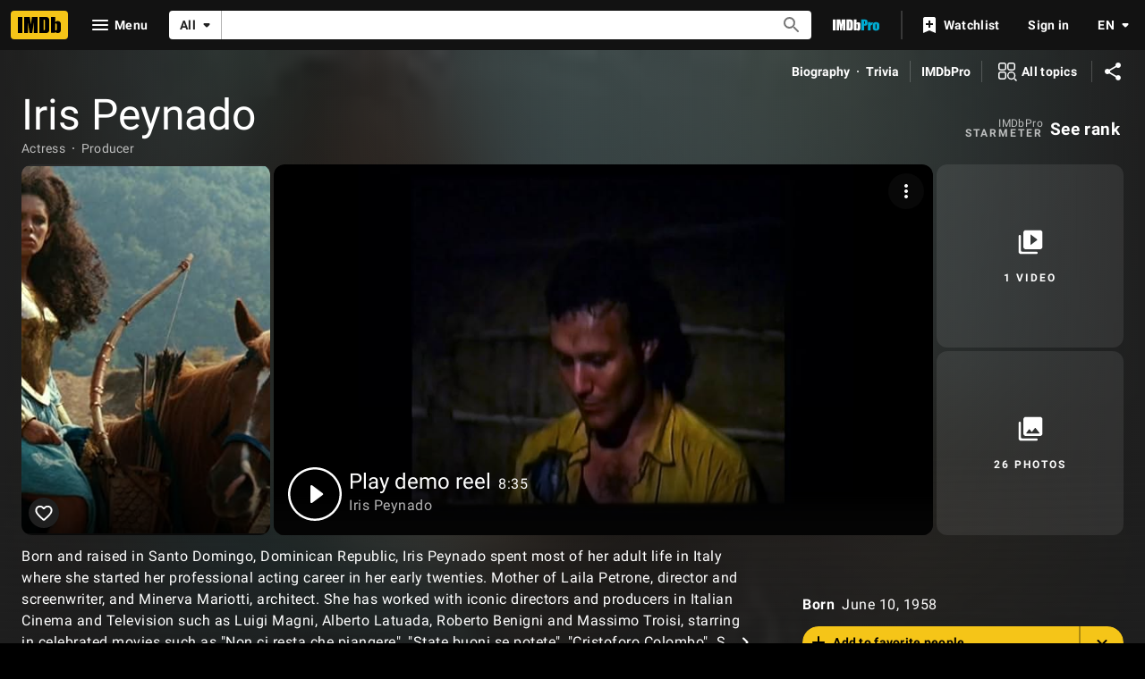

--- FILE ---
content_type: text/html; charset=UTF-8
request_url: https://www.imdb.com/name/nm0678960/
body_size: 2222
content:
<!DOCTYPE html>
<html lang="en">
<head>
    <meta charset="utf-8">
    <meta name="viewport" content="width=device-width, initial-scale=1">
    <title></title>
    <style>
        body {
            font-family: "Arial";
        }
    </style>
    <script type="text/javascript">
    window.awsWafCookieDomainList = [];
    window.gokuProps = {
"key":"AQIDAHjcYu/GjX+QlghicBgQ/[base64]",
          "iv":"D549ygFFZAAAArYW",
          "context":"iYF95NMljW3ChyVbcT/Q0b90+DAb+n/[base64]/QgKLf7ZmPvED17RmLzOwA8dvb85CdU+gqkikFn7Fuj7sFpJTkOkpkXq/W5xXmZYnr2VNhekhTkfKmfLd1895h7ZhaOmPfUbUztDtcLVTjX35zvbwgiEvA8XvMjAQGHgslgjydG87U70oqndiFb65vs0tm2DML+s/fwMHzswH1QeIBkdCFNK5hgOlNmiUGWUjK76BI5h6wT1hLY1tCMPTzIQGfSS5/lrOwVIKfemLVPnTEfDW/K1ueJ8L5r0pbW00sA=="
};
    </script>
    <script src="https://1c5c1ecf7303.a481e94e.us-east-2.token.awswaf.com/1c5c1ecf7303/e231f0619a5e/0319a8d4ae69/challenge.js"></script>
</head>
<body>
    <div id="challenge-container"></div>
    <script type="text/javascript">
        AwsWafIntegration.saveReferrer();
        AwsWafIntegration.checkForceRefresh().then((forceRefresh) => {
            if (forceRefresh) {
                AwsWafIntegration.forceRefreshToken().then(() => {
                    window.location.reload(true);
                });
            } else {
                AwsWafIntegration.getToken().then(() => {
                    window.location.reload(true);
                });
            }
        });
    </script>
    <noscript>
        <h1>JavaScript is disabled</h1>
        In order to continue, we need to verify that you're not a robot.
        This requires JavaScript. Enable JavaScript and then reload the page.
    </noscript>
</body>
</html>